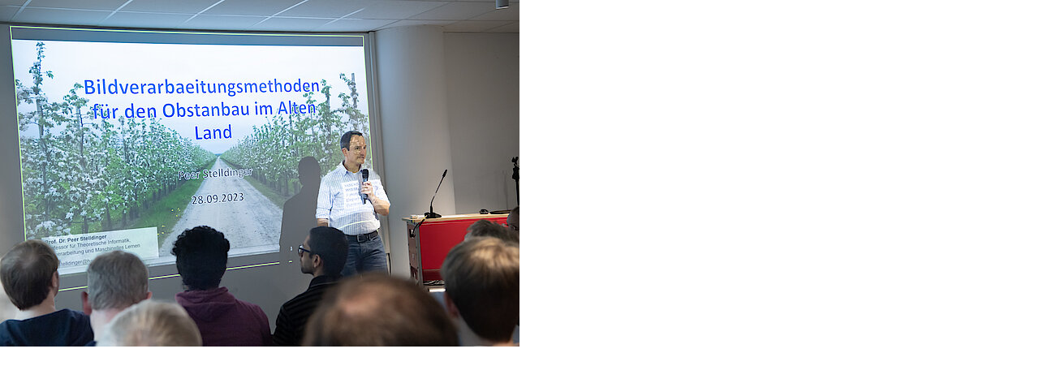

--- FILE ---
content_type: text/html; charset=UTF-8
request_url: https://www.initiative-bildverarbeitung.de/index.php?eID=tx_cms_showpic&file=346&md5=f235d78cc04ce449617d98500986cb3a39e2f4e2&parameters%5B0%5D=YTo0OntzOjU6IndpZHRoIjtzOjM6IjY0MCI7czo2OiJoZWlnaHQiO3M6NDoiNjAw&parameters%5B1%5D=bSI7czo3OiJib2R5VGFnIjtzOjQxOiI8Ym9keSBzdHlsZT0ibWFyZ2luOjA7IGJh&parameters%5B2%5D=Y2tncm91bmQ6I2ZmZjsiPiI7czo0OiJ3cmFwIjtzOjM3OiI8YSBocmVmPSJqYXZh&parameters%5B3%5D=c2NyaXB0OmNsb3NlKCk7Ij4gfCA8L2E%2BIjt9
body_size: 148
content:
<!DOCTYPE html>
<html>
<head>
	<title>Image</title>
	<meta name="robots" content="noindex,follow" />
</head>
<body style="margin:0; background:#fff;">
	<img src="fileadmin/_processed_/e/e/csm_Initiative_BV_63AK_2023_EyeC_053_c662599a5e.jpg" alt="Image" title="Image" width="640" height="427" />
</body>
</html>